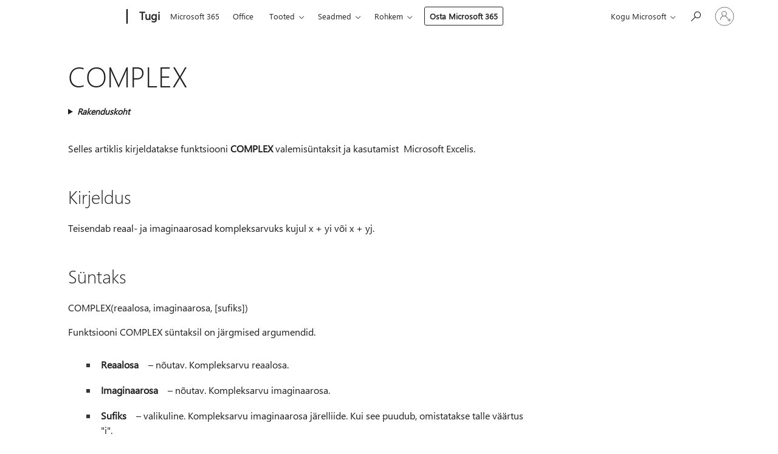

--- FILE ---
content_type: text/html; charset=utf-8
request_url: https://login.microsoftonline.com/common/oauth2/v2.0/authorize?client_id=ee272b19-4411-433f-8f28-5c13cb6fd407&redirect_uri=https%3A%2F%2Fsupport.microsoft.com%2Fsignin-oidc&response_type=code%20id_token&scope=openid%20profile%20offline_access&response_mode=form_post&nonce=639040218466258106.NzY4OTBiOTAtZjFmMC00YzgwLThhNzEtMTU3NTk5MDAwNDU5ZTkzZTM3N2ItMzE2Yi00ZjI1LThmODktNGRlYmU0NTkwNWZm&prompt=none&nopa=2&state=CfDJ8MF9taR5d3RHoynoKQkxN0CG8wY3hzUtabU6c633gR7L4HCFUXMA3EqkVLe1LIe8nqqM9IqIy44DnIBKzdbAjEtK8oXt_O6XCPDH1ZbDNK5RZeegzJbatFItgmO3PgKYg6C2K5dvGBWA2oS602HUy4EflyUH2puvnJZuUL-35wIPJjbYdIJnyXAjF-d2fw7EDtUkjv_8QBtVpV0SX7-fS2G5ihqrb69IkujiM64eNApdR-Y2dn-5pzlfiCP0DeZAPs-mMrd1Qf_x77scjeFd8-Rx2AcUib4USWWCpHagSJ4r9NNx50MdKjVSigoFDEgNGPbRU2xDaY6GYWygnWut_dwflxw8NE2iVzQx_Anj2JCs&x-client-SKU=ID_NET6_0&x-client-ver=8.12.1.0&sso_reload=true
body_size: 9633
content:


<!-- Copyright (C) Microsoft Corporation. All rights reserved. -->
<!DOCTYPE html>
<html>
<head>
    <title>Redirecting</title>
    <meta http-equiv="Content-Type" content="text/html; charset=UTF-8">
    <meta http-equiv="X-UA-Compatible" content="IE=edge">
    <meta name="viewport" content="width=device-width, initial-scale=1.0, maximum-scale=2.0, user-scalable=yes">
    <meta http-equiv="Pragma" content="no-cache">
    <meta http-equiv="Expires" content="-1">
    <meta name="PageID" content="FetchSessions" />
    <meta name="SiteID" content="" />
    <meta name="ReqLC" content="1033" />
    <meta name="LocLC" content="en-US" />

    
<meta name="robots" content="none" />

<script type="text/javascript" nonce='PKHHbBppmFF98wqESmHNYw'>//<![CDATA[
$Config={"urlGetCredentialType":"https://login.microsoftonline.com/common/GetCredentialType?mkt=en-US","urlGoToAADError":"https://login.live.com/oauth20_authorize.srf?client_id=ee272b19-4411-433f-8f28-5c13cb6fd407\u0026scope=openid+profile+offline_access\u0026redirect_uri=https%3a%2f%2fsupport.microsoft.com%2fsignin-oidc\u0026response_type=code+id_token\u0026state=[base64]\u0026response_mode=form_post\u0026nonce=639040218466258106.NzY4OTBiOTAtZjFmMC00YzgwLThhNzEtMTU3NTk5MDAwNDU5ZTkzZTM3N2ItMzE2Yi00ZjI1LThmODktNGRlYmU0NTkwNWZm\u0026prompt=none\u0026x-client-SKU=ID_NET6_0\u0026x-client-Ver=8.12.1.0\u0026uaid=e8856247ff7349479609f7f0e69a5d2c\u0026msproxy=1\u0026issuer=mso\u0026tenant=common\u0026ui_locales=en-US\u0026epctrc=yN%2bTKy3CaJG5Vs%2f2EjGwRJuh67Ty2D8CPUQOMNWnLlE%3d2%3a1%3aCANARY%3aGisRniMlbv%2bISlfmSCVRXGV%2b1CUql5RAZObbFU5spe4%3d\u0026epct=[base64]\u0026jshs=0\u0026nopa=2","urlAppError":"https://support.microsoft.com/signin-oidc","oAppRedirectErrorPostParams":{"error":"interaction_required","error_description":"Session information is not sufficient for single-sign-on.","state":"[base64]"},"iMaxStackForKnockoutAsyncComponents":10000,"fShowButtons":true,"urlCdn":"https://aadcdn.msftauth.net/shared/1.0/","urlDefaultFavicon":"https://aadcdn.msftauth.net/shared/1.0/content/images/favicon_a_eupayfgghqiai7k9sol6lg2.ico","urlPost":"/common/login","iPawnIcon":0,"sPOST_Username":"","fEnableNumberMatching":true,"sFT":"[base64]","sFTName":"flowToken","sCtx":"[base64]","fEnableOneDSClientTelemetry":true,"dynamicTenantBranding":null,"staticTenantBranding":null,"oAppCobranding":{},"iBackgroundImage":4,"arrSessions":[],"urlMsaStaticMeControl":"https://login.live.com/Me.htm?v=3","fApplicationInsightsEnabled":false,"iApplicationInsightsEnabledPercentage":0,"urlSetDebugMode":"https://login.microsoftonline.com/common/debugmode","fEnableCssAnimation":true,"fDisableAnimationIfAnimationEndUnsupported":true,"fSsoFeasible":true,"fAllowGrayOutLightBox":true,"fProvideV2SsoImprovements":true,"fUseMsaSessionState":true,"fIsRemoteNGCSupported":true,"urlLogin":"https://login.microsoftonline.com/common/reprocess?ctx=[base64]","urlDssoStatus":"https://login.microsoftonline.com/common/instrumentation/dssostatus","iSessionPullType":3,"fUseSameSite":true,"iAllowedIdentities":2,"isGlobalTenant":true,"uiflavor":1001,"fShouldPlatformKeyBeSuppressed":true,"fLoadStringCustomizationPromises":true,"fUseAlternateTextForSwitchToCredPickerLink":true,"fOfflineAccountVisible":false,"fEnableUserStateFix":true,"fShowAccessPassPeek":true,"fUpdateSessionPollingLogic":true,"fEnableShowPickerCredObservable":true,"fFetchSessionsSkipDsso":true,"fIsCiamUserFlowUxNewLogicEnabled":true,"fUseNonMicrosoftDefaultBrandingForCiam":true,"sCompanyDisplayName":"Microsoft Services","fRemoveCustomCss":true,"fFixUICrashForApiRequestHandler":true,"fShowUpdatedKoreanPrivacyFooter":true,"fUsePostCssHotfix":true,"fFixUserFlowBranding":true,"fEnablePasskeyNullFix":true,"fEnableRefreshCookiesFix":true,"fEnableWebNativeBridgeInterstitialUx":true,"fEnableWindowParentingFix":true,"fEnableNativeBridgeErrors":true,"urlAcmaServerPath":"https://login.microsoftonline.com","sTenantId":"common","sMkt":"en-US","fIsDesktop":true,"fUpdateConfigInit":true,"fLogDisallowedCssProperties":true,"fDisallowExternalFonts":true,"scid":1013,"hpgact":1800,"hpgid":7,"apiCanary":"[base64]","canary":"yN+TKy3CaJG5Vs/2EjGwRJuh67Ty2D8CPUQOMNWnLlE=2:1:CANARY:GisRniMlbv+ISlfmSCVRXGV+1CUql5RAZObbFU5spe4=","sCanaryTokenName":"canary","fSkipRenderingNewCanaryToken":false,"fEnableNewCsrfProtection":true,"correlationId":"e8856247-ff73-4947-9609-f7f0e69a5d2c","sessionId":"c71b8c5a-7ec7-4d40-9721-5dea138d1b00","sRingId":"R6","locale":{"mkt":"en-US","lcid":1033},"slMaxRetry":2,"slReportFailure":true,"strings":{"desktopsso":{"authenticatingmessage":"Trying to sign you in"}},"enums":{"ClientMetricsModes":{"None":0,"SubmitOnPost":1,"SubmitOnRedirect":2,"InstrumentPlt":4}},"urls":{"instr":{"pageload":"https://login.microsoftonline.com/common/instrumentation/reportpageload","dssostatus":"https://login.microsoftonline.com/common/instrumentation/dssostatus"}},"browser":{"ltr":1,"Chrome":1,"_Mac":1,"_M131":1,"_D0":1,"Full":1,"RE_WebKit":1,"b":{"name":"Chrome","major":131,"minor":0},"os":{"name":"OSX","version":"10.15.7"},"V":"131.0"},"watson":{"url":"/common/handlers/watson","bundle":"https://aadcdn.msftauth.net/ests/2.1/content/cdnbundles/watson.min_q5ptmu8aniymd4ftuqdkda2.js","sbundle":"https://aadcdn.msftauth.net/ests/2.1/content/cdnbundles/watsonsupportwithjquery.3.5.min_dc940oomzau4rsu8qesnvg2.js","fbundle":"https://aadcdn.msftauth.net/ests/2.1/content/cdnbundles/frameworksupport.min_oadrnc13magb009k4d20lg2.js","resetErrorPeriod":5,"maxCorsErrors":-1,"maxInjectErrors":5,"maxErrors":10,"maxTotalErrors":3,"expSrcs":["https://login.microsoftonline.com","https://aadcdn.msauth.net/","https://aadcdn.msftauth.net/",".login.microsoftonline.com"],"envErrorRedirect":true,"envErrorUrl":"/common/handlers/enverror"},"loader":{"cdnRoots":["https://aadcdn.msauth.net/","https://aadcdn.msftauth.net/"],"logByThrowing":true},"serverDetails":{"slc":"ProdSlices","dc":"EUS","ri":"BL0XXXX","ver":{"v":[2,1,22943,6]},"rt":"2026-01-14T21:10:47","et":17},"clientEvents":{"enabled":true,"telemetryEnabled":true,"useOneDSEventApi":true,"flush":60000,"autoPost":true,"autoPostDelay":1000,"minEvents":1,"maxEvents":1,"pltDelay":500,"appInsightsConfig":{"instrumentationKey":"69adc3c768bd4dc08c19416121249fcc-66f1668a-797b-4249-95e3-6c6651768c28-7293","webAnalyticsConfiguration":{"autoCapture":{"jsError":true}}},"defaultEventName":"IDUX_ESTSClientTelemetryEvent_WebWatson","serviceID":3,"endpointUrl":""},"fApplyAsciiRegexOnInput":true,"country":"US","fBreakBrandingSigninString":true,"bsso":{"states":{"START":"start","INPROGRESS":"in-progress","END":"end","END_SSO":"end-sso","END_USERS":"end-users"},"nonce":"AwABEgEAAAADAOz_BQD0_55MvAJ-ST2-TIvUQ7-CIivs5VcTERaaz-zinMIiGi28o288_mQOaDLxAAVNVQ6TPAQjEbhTab12iXoFLp5if5AgAA","overallTimeoutMs":4000,"telemetry":{"type":"ChromeSsoTelemetry","nonce":"AwABDwEAAAADAOz_BQD0_yWp0YgMKfy8ZDa3MwvgRpfFKCHazi3hGMPuTPElFM7GtZam_uNSNYVEOh0KTHYsCo3Am7Y2B7sc2mkIEJ9sRrmnMRrdvIh2mlH1wNUBCgQ_IAA","reportStates":[]},"redirectEndStates":["end"],"cookieNames":{"aadSso":"AADSSO","winSso":"ESTSSSO","ssoTiles":"ESTSSSOTILES","ssoPulled":"SSOCOOKIEPULLED","userList":"ESTSUSERLIST"},"type":"chrome","reason":"Pull suppressed because it was already attempted and the current URL was reloaded."},"urlNoCookies":"https://login.microsoftonline.com/cookiesdisabled","fTrimChromeBssoUrl":true,"inlineMode":5,"fShowCopyDebugDetailsLink":true,"fTenantBrandingCdnAddEventHandlers":true,"fAddTryCatchForIFrameRedirects":true};
//]]></script> 
<script type="text/javascript" nonce='PKHHbBppmFF98wqESmHNYw'>//<![CDATA[
!function(){var e=window,r=e.$Debug=e.$Debug||{},t=e.$Config||{};if(!r.appendLog){var n=[],o=0;r.appendLog=function(e){var r=t.maxDebugLog||25,i=(new Date).toUTCString()+":"+e;n.push(o+":"+i),n.length>r&&n.shift(),o++},r.getLogs=function(){return n}}}(),function(){function e(e,r){function t(i){var a=e[i];if(i<n-1){return void(o.r[a]?t(i+1):o.when(a,function(){t(i+1)}))}r(a)}var n=e.length;t(0)}function r(e,r,i){function a(){var e=!!s.method,o=e?s.method:i[0],a=s.extraArgs||[],u=n.$WebWatson;try{
var c=t(i,!e);if(a&&a.length>0){for(var d=a.length,l=0;l<d;l++){c.push(a[l])}}o.apply(r,c)}catch(e){return void(u&&u.submitFromException&&u.submitFromException(e))}}var s=o.r&&o.r[e];return r=r||this,s&&(s.skipTimeout?a():n.setTimeout(a,0)),s}function t(e,r){return Array.prototype.slice.call(e,r?1:0)}var n=window;n.$Do||(n.$Do={"q":[],"r":[],"removeItems":[],"lock":0,"o":[]});var o=n.$Do;o.when=function(t,n){function i(e){r(e,a,s)||o.q.push({"id":e,"c":a,"a":s})}var a=0,s=[],u=1;"function"==typeof n||(a=n,
u=2);for(var c=u;c<arguments.length;c++){s.push(arguments[c])}t instanceof Array?e(t,i):i(t)},o.register=function(e,t,n){if(!o.r[e]){o.o.push(e);var i={};if(t&&(i.method=t),n&&(i.skipTimeout=n),arguments&&arguments.length>3){i.extraArgs=[];for(var a=3;a<arguments.length;a++){i.extraArgs.push(arguments[a])}}o.r[e]=i,o.lock++;try{for(var s=0;s<o.q.length;s++){var u=o.q[s];u.id==e&&r(e,u.c,u.a)&&o.removeItems.push(u)}}catch(e){throw e}finally{if(0===--o.lock){for(var c=0;c<o.removeItems.length;c++){
for(var d=o.removeItems[c],l=0;l<o.q.length;l++){if(o.q[l]===d){o.q.splice(l,1);break}}}o.removeItems=[]}}}},o.unregister=function(e){o.r[e]&&delete o.r[e]}}(),function(e,r){function t(){if(!a){if(!r.body){return void setTimeout(t)}a=!0,e.$Do.register("doc.ready",0,!0)}}function n(){if(!s){if(!r.body){return void setTimeout(n)}t(),s=!0,e.$Do.register("doc.load",0,!0),i()}}function o(e){(r.addEventListener||"load"===e.type||"complete"===r.readyState)&&t()}function i(){
r.addEventListener?(r.removeEventListener("DOMContentLoaded",o,!1),e.removeEventListener("load",n,!1)):r.attachEvent&&(r.detachEvent("onreadystatechange",o),e.detachEvent("onload",n))}var a=!1,s=!1;if("complete"===r.readyState){return void setTimeout(n)}!function(){r.addEventListener?(r.addEventListener("DOMContentLoaded",o,!1),e.addEventListener("load",n,!1)):r.attachEvent&&(r.attachEvent("onreadystatechange",o),e.attachEvent("onload",n))}()}(window,document),function(){function e(){
return f.$Config||f.ServerData||{}}function r(e,r){var t=f.$Debug;t&&t.appendLog&&(r&&(e+=" '"+(r.src||r.href||"")+"'",e+=", id:"+(r.id||""),e+=", async:"+(r.async||""),e+=", defer:"+(r.defer||"")),t.appendLog(e))}function t(){var e=f.$B;if(void 0===d){if(e){d=e.IE}else{var r=f.navigator.userAgent;d=-1!==r.indexOf("MSIE ")||-1!==r.indexOf("Trident/")}}return d}function n(){var e=f.$B;if(void 0===l){if(e){l=e.RE_Edge}else{var r=f.navigator.userAgent;l=-1!==r.indexOf("Edge")}}return l}function o(e){
var r=e.indexOf("?"),t=r>-1?r:e.length,n=e.lastIndexOf(".",t);return e.substring(n,n+v.length).toLowerCase()===v}function i(){var r=e();return(r.loader||{}).slReportFailure||r.slReportFailure||!1}function a(){return(e().loader||{}).redirectToErrorPageOnLoadFailure||!1}function s(){return(e().loader||{}).logByThrowing||!1}function u(e){if(!t()&&!n()){return!1}var r=e.src||e.href||"";if(!r){return!0}if(o(r)){var i,a,s;try{i=e.sheet,a=i&&i.cssRules,s=!1}catch(e){s=!0}if(i&&!a&&s){return!0}
if(i&&a&&0===a.length){return!0}}return!1}function c(){function t(e){g.getElementsByTagName("head")[0].appendChild(e)}function n(e,r,t,n){var u=null;return u=o(e)?i(e):"script"===n.toLowerCase()?a(e):s(e,n),r&&(u.id=r),"function"==typeof u.setAttribute&&(u.setAttribute("crossorigin","anonymous"),t&&"string"==typeof t&&u.setAttribute("integrity",t)),u}function i(e){var r=g.createElement("link");return r.rel="stylesheet",r.type="text/css",r.href=e,r}function a(e){
var r=g.createElement("script"),t=g.querySelector("script[nonce]");if(r.type="text/javascript",r.src=e,r.defer=!1,r.async=!1,t){var n=t.nonce||t.getAttribute("nonce");r.setAttribute("nonce",n)}return r}function s(e,r){var t=g.createElement(r);return t.src=e,t}function d(e,r){if(e&&e.length>0&&r){for(var t=0;t<e.length;t++){if(-1!==r.indexOf(e[t])){return!0}}}return!1}function l(r){if(e().fTenantBrandingCdnAddEventHandlers){var t=d(E,r)?E:b;if(!(t&&t.length>1)){return r}for(var n=0;n<t.length;n++){
if(-1!==r.indexOf(t[n])){var o=t[n+1<t.length?n+1:0],i=r.substring(t[n].length);return"https://"!==t[n].substring(0,"https://".length)&&(o="https://"+o,i=i.substring("https://".length)),o+i}}return r}if(!(b&&b.length>1)){return r}for(var a=0;a<b.length;a++){if(0===r.indexOf(b[a])){return b[a+1<b.length?a+1:0]+r.substring(b[a].length)}}return r}function f(e,t,n,o){if(r("[$Loader]: "+(L.failMessage||"Failed"),o),w[e].retry<y){return w[e].retry++,h(e,t,n),void c._ReportFailure(w[e].retry,w[e].srcPath)}n&&n()}
function v(e,t,n,o){if(u(o)){return f(e,t,n,o)}r("[$Loader]: "+(L.successMessage||"Loaded"),o),h(e+1,t,n);var i=w[e].onSuccess;"function"==typeof i&&i(w[e].srcPath)}function h(e,o,i){if(e<w.length){var a=w[e];if(!a||!a.srcPath){return void h(e+1,o,i)}a.retry>0&&(a.srcPath=l(a.srcPath),a.origId||(a.origId=a.id),a.id=a.origId+"_Retry_"+a.retry);var s=n(a.srcPath,a.id,a.integrity,a.tagName);s.onload=function(){v(e,o,i,s)},s.onerror=function(){f(e,o,i,s)},s.onreadystatechange=function(){
"loaded"===s.readyState?setTimeout(function(){v(e,o,i,s)},500):"complete"===s.readyState&&v(e,o,i,s)},t(s),r("[$Loader]: Loading '"+(a.srcPath||"")+"', id:"+(a.id||""))}else{o&&o()}}var p=e(),y=p.slMaxRetry||2,m=p.loader||{},b=m.cdnRoots||[],E=m.tenantBrandingCdnRoots||[],L=this,w=[];L.retryOnError=!0,L.successMessage="Loaded",L.failMessage="Error",L.Add=function(e,r,t,n,o,i){e&&w.push({"srcPath":e,"id":r,"retry":n||0,"integrity":t,"tagName":o||"script","onSuccess":i})},L.AddForReload=function(e,r){
var t=e.src||e.href||"";L.Add(t,"AddForReload",e.integrity,1,e.tagName,r)},L.AddIf=function(e,r,t){e&&L.Add(r,t)},L.Load=function(e,r){h(0,e,r)}}var d,l,f=window,g=f.document,v=".css";c.On=function(e,r,t){if(!e){throw"The target element must be provided and cannot be null."}r?c.OnError(e,t):c.OnSuccess(e,t)},c.OnSuccess=function(e,t){if(!e){throw"The target element must be provided and cannot be null."}if(u(e)){return c.OnError(e,t)}var n=e.src||e.href||"",o=i(),s=a();r("[$Loader]: Loaded",e);var d=new c
;d.failMessage="Reload Failed",d.successMessage="Reload Success",d.Load(null,function(){if(o){throw"Unexpected state. ResourceLoader.Load() failed despite initial load success. ['"+n+"']"}s&&(document.location.href="/error.aspx?err=504")})},c.OnError=function(e,t){var n=e.src||e.href||"",o=i(),s=a();if(!e){throw"The target element must be provided and cannot be null."}r("[$Loader]: Failed",e);var u=new c;u.failMessage="Reload Failed",u.successMessage="Reload Success",u.AddForReload(e,t),
u.Load(null,function(){if(o){throw"Failed to load external resource ['"+n+"']"}s&&(document.location.href="/error.aspx?err=504")}),c._ReportFailure(0,n)},c._ReportFailure=function(e,r){if(s()&&!t()){throw"[Retry "+e+"] Failed to load external resource ['"+r+"'], reloading from fallback CDN endpoint"}},f.$Loader=c}(),function(){function e(){if(!E){var e=new h.$Loader;e.AddIf(!h.jQuery,y.sbundle,"WebWatson_DemandSupport"),y.sbundle=null,delete y.sbundle,e.AddIf(!h.$Api,y.fbundle,"WebWatson_DemandFramework"),
y.fbundle=null,delete y.fbundle,e.Add(y.bundle,"WebWatson_DemandLoaded"),e.Load(r,t),E=!0}}function r(){if(h.$WebWatson){if(h.$WebWatson.isProxy){return void t()}m.when("$WebWatson.full",function(){for(;b.length>0;){var e=b.shift();e&&h.$WebWatson[e.cmdName].apply(h.$WebWatson,e.args)}})}}function t(){if(!h.$WebWatson||h.$WebWatson.isProxy){if(!L&&JSON){try{var e=new XMLHttpRequest;e.open("POST",y.url),e.setRequestHeader("Accept","application/json"),
e.setRequestHeader("Content-Type","application/json; charset=UTF-8"),e.setRequestHeader("canary",p.apiCanary),e.setRequestHeader("client-request-id",p.correlationId),e.setRequestHeader("hpgid",p.hpgid||0),e.setRequestHeader("hpgact",p.hpgact||0);for(var r=-1,t=0;t<b.length;t++){if("submit"===b[t].cmdName){r=t;break}}var o=b[r]?b[r].args||[]:[],i={"sr":y.sr,"ec":"Failed to load external resource [Core Watson files]","wec":55,"idx":1,"pn":p.pgid||"","sc":p.scid||0,"hpg":p.hpgid||0,
"msg":"Failed to load external resource [Core Watson files]","url":o[1]||"","ln":0,"ad":0,"an":!1,"cs":"","sd":p.serverDetails,"ls":null,"diag":v(y)};e.send(JSON.stringify(i))}catch(e){}L=!0}y.loadErrorUrl&&window.location.assign(y.loadErrorUrl)}n()}function n(){b=[],h.$WebWatson=null}function o(r){return function(){var t=arguments;b.push({"cmdName":r,"args":t}),e()}}function i(){var e=["foundException","resetException","submit"],r=this;r.isProxy=!0;for(var t=e.length,n=0;n<t;n++){var i=e[n];i&&(r[i]=o(i))}
}function a(e,r,t,n,o,i,a){var s=h.event;return i||(i=l(o||s,a?a+2:2)),h.$Debug&&h.$Debug.appendLog&&h.$Debug.appendLog("[WebWatson]:"+(e||"")+" in "+(r||"")+" @ "+(t||"??")),$.submit(e,r,t,n,o||s,i,a)}function s(e,r){return{"signature":e,"args":r,"toString":function(){return this.signature}}}function u(e){for(var r=[],t=e.split("\n"),n=0;n<t.length;n++){r.push(s(t[n],[]))}return r}function c(e){for(var r=[],t=e.split("\n"),n=0;n<t.length;n++){var o=s(t[n],[]);t[n+1]&&(o.signature+="@"+t[n+1],n++),r.push(o)
}return r}function d(e){if(!e){return null}try{if(e.stack){return u(e.stack)}if(e.error){if(e.error.stack){return u(e.error.stack)}}else if(window.opera&&e.message){return c(e.message)}}catch(e){}return null}function l(e,r){var t=[];try{for(var n=arguments.callee;r>0;){n=n?n.caller:n,r--}for(var o=0;n&&o<w;){var i="InvalidMethod()";try{i=n.toString()}catch(e){}var a=[],u=n.args||n.arguments;if(u){for(var c=0;c<u.length;c++){a[c]=u[c]}}t.push(s(i,a)),n=n.caller,o++}}catch(e){t.push(s(e.toString(),[]))}
var l=d(e);return l&&(t.push(s("--- Error Event Stack -----------------",[])),t=t.concat(l)),t}function f(e){if(e){try{var r=/function (.{1,})\(/,t=r.exec(e.constructor.toString());return t&&t.length>1?t[1]:""}catch(e){}}return""}function g(e){if(e){try{if("string"!=typeof e&&JSON&&JSON.stringify){var r=f(e),t=JSON.stringify(e);return t&&"{}"!==t||(e.error&&(e=e.error,r=f(e)),(t=JSON.stringify(e))&&"{}"!==t||(t=e.toString())),r+":"+t}}catch(e){}}return""+(e||"")}function v(e){var r=[];try{
if(jQuery?(r.push("jQuery v:"+jQuery().jquery),jQuery.easing?r.push("jQuery.easing:"+JSON.stringify(jQuery.easing)):r.push("jQuery.easing is not defined")):r.push("jQuery is not defined"),e&&e.expectedVersion&&r.push("Expected jQuery v:"+e.expectedVersion),m){var t,n="";for(t=0;t<m.o.length;t++){n+=m.o[t]+";"}for(r.push("$Do.o["+n+"]"),n="",t=0;t<m.q.length;t++){n+=m.q[t].id+";"}r.push("$Do.q["+n+"]")}if(h.$Debug&&h.$Debug.getLogs){var o=h.$Debug.getLogs();o&&o.length>0&&(r=r.concat(o))}if(b){
for(var i=0;i<b.length;i++){var a=b[i];if(a&&"submit"===a.cmdName){try{if(JSON&&JSON.stringify){var s=JSON.stringify(a);s&&r.push(s)}}catch(e){r.push(g(e))}}}}}catch(e){r.push(g(e))}return r}var h=window,p=h.$Config||{},y=p.watson,m=h.$Do;if(!h.$WebWatson&&y){var b=[],E=!1,L=!1,w=10,$=h.$WebWatson=new i;$.CB={},$._orgErrorHandler=h.onerror,h.onerror=a,$.errorHooked=!0,m.when("jQuery.version",function(e){y.expectedVersion=e}),m.register("$WebWatson")}}(),function(){function e(e,r){
for(var t=r.split("."),n=t.length,o=0;o<n&&null!==e&&void 0!==e;){e=e[t[o++]]}return e}function r(r){var t=null;return null===u&&(u=e(i,"Constants")),null!==u&&r&&(t=e(u,r)),null===t||void 0===t?"":t.toString()}function t(t){var n=null;return null===a&&(a=e(i,"$Config.strings")),null!==a&&t&&(n=e(a,t.toLowerCase())),null!==n&&void 0!==n||(n=r(t)),null===n||void 0===n?"":n.toString()}function n(e,r){var n=null;return e&&r&&r[e]&&(n=t("errors."+r[e])),n||(n=t("errors."+e)),n||(n=t("errors."+c)),n||(n=t(c)),n}
function o(t){var n=null;return null===s&&(s=e(i,"$Config.urls")),null!==s&&t&&(n=e(s,t.toLowerCase())),null!==n&&void 0!==n||(n=r(t)),null===n||void 0===n?"":n.toString()}var i=window,a=null,s=null,u=null,c="GENERIC_ERROR";i.GetString=t,i.GetErrorString=n,i.GetUrl=o}(),function(){var e=window,r=e.$Config||{};e.$B=r.browser||{}}(),function(){function e(e,r,t){e&&e.addEventListener?e.addEventListener(r,t):e&&e.attachEvent&&e.attachEvent("on"+r,t)}function r(r,t){e(document.getElementById(r),"click",t)}
function t(r,t){var n=document.getElementsByName(r);n&&n.length>0&&e(n[0],"click",t)}var n=window;n.AddListener=e,n.ClickEventListenerById=r,n.ClickEventListenerByName=t}();
//]]></script> 
<script type="text/javascript" nonce='PKHHbBppmFF98wqESmHNYw'>//<![CDATA[
!function(t,e){!function(){var n=e.getElementsByTagName("head")[0];n&&n.addEventListener&&(n.addEventListener("error",function(e){null!==e.target&&"cdn"===e.target.getAttribute("data-loader")&&t.$Loader.OnError(e.target)},!0),n.addEventListener("load",function(e){null!==e.target&&"cdn"===e.target.getAttribute("data-loader")&&t.$Loader.OnSuccess(e.target)},!0))}()}(window,document);
//]]></script>
    <script type="text/javascript" nonce='PKHHbBppmFF98wqESmHNYw'>
        ServerData = $Config;
    </script>

    <script data-loader="cdn" crossorigin="anonymous" src="https://aadcdn.msftauth.net/shared/1.0/content/js/FetchSessions_Core_Zrgqf3NDZY6QoRSGjvZAAQ2.js" integrity='sha384-ZiCm7FNkvHCzGABuQsNqI+NbQpuukT8O8DH+5NRo+GBSrdhUPzoMJLcFvVj8ky+R' nonce='PKHHbBppmFF98wqESmHNYw'></script>

</head>
<body data-bind="defineGlobals: ServerData" style="display: none">
</body>
</html>